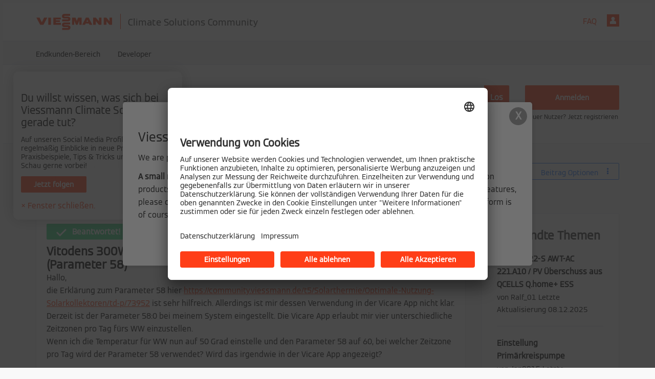

--- FILE ---
content_type: image/svg+xml
request_url: https://community.viessmann.de/html/assets/icon-some-instagram.svg
body_size: 850
content:
<?xml version="1.0" standalone="no"?>
<!DOCTYPE svg PUBLIC "-//W3C//DTD SVG 20010904//EN"
 "http://www.w3.org/TR/2001/REC-SVG-20010904/DTD/svg10.dtd">
<svg version="1.0" xmlns="http://www.w3.org/2000/svg"
 width="200.000000pt" height="200.000000pt" viewBox="0 0 200.000000 200.000000"
 preserveAspectRatio="xMidYMid meet">

<g transform="translate(0.000000,200.000000) scale(0.100000,-0.100000)"
fill="#000000" stroke="none">
<path d="M827 1975 c-135 -26 -277 -84 -387 -158 -66 -45 -196 -173 -246 -243
-62 -86 -129 -234 -156 -340 -32 -127 -32 -341 0 -468 24 -97 90 -245 143
-323 47 -69 174 -198 245 -249 86 -62 234 -129 340 -156 127 -32 341 -32 468
0 106 27 254 94 340 156 71 51 198 180 245 249 53 78 119 226 143 323 32 127
32 341 0 468 -27 106 -94 254 -156 340 -51 71 -180 198 -249 245 -77 52 -226
119 -317 141 -113 28 -307 35 -413 15z m403 -55 c340 -88 599 -346 691 -690
33 -122 33 -338 0 -460 -92 -344 -347 -599 -691 -691 -122 -33 -338 -33 -460
0 -344 92 -599 347 -691 691 -33 122 -33 338 0 460 102 380 404 651 796 713
72 12 271 -1 355 -23z"/>
<path d="M674 1590 c-141 -29 -230 -117 -259 -256 -18 -85 -21 -559 -4 -649
29 -158 129 -251 295 -275 89 -13 499 -13 588 0 169 25 269 120 296 281 16
100 13 560 -5 643 -25 118 -94 199 -207 243 -36 14 -92 17 -353 19 -171 2
-328 -1 -351 -6z m644 -110 c59 -13 114 -57 145 -113 21 -41 22 -51 22 -362
l0 -320 -25 -50 c-31 -61 -86 -101 -159 -115 -69 -13 -517 -13 -596 0 -79 13
-133 51 -165 115 l-25 50 0 320 c0 311 1 321 22 362 29 53 86 100 138 112 57
13 583 13 643 1z"/>
<path d="M1270 1370 c-42 -42 -7 -120 54 -120 54 0 84 70 50 118 -20 29 -76
30 -104 2z"/>
<path d="M915 1297 c-65 -22 -99 -43 -139 -88 -160 -177 -78 -445 154 -505
138 -35 283 33 347 164 23 46 28 70 28 132 0 123 -60 221 -168 277 -60 30
-163 39 -222 20z m170 -116 c110 -49 148 -193 79 -292 -31 -45 -112 -89 -164
-89 -46 0 -130 42 -156 77 -125 169 52 390 241 304z"/>
</g>
</svg>
